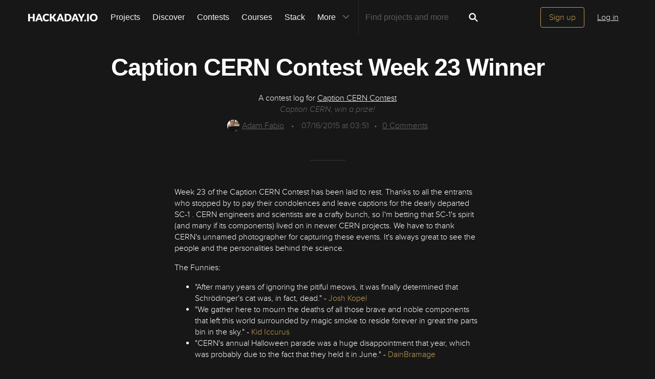

--- FILE ---
content_type: text/html; charset=utf-8
request_url: https://hackaday.io/contest/4200-caption-cern-contest/log/21002-caption-cern-contest-week-23-winner
body_size: 9278
content:
<!doctype html>
<!--[if lt IE 7]> <html class="no-js lt-ie9 lt-ie8 lt-ie7" lang="en"> <![endif]-->
<!--[if IE 7]>    <html class="no-js lt-ie9 lt-ie8" lang="en"> <![endif]-->
<!--[if IE 8]>    <html class="no-js lt-ie9" lang="en"> <![endif]-->
<!--[if IE 9]>    <html class="no-js ie9" lang="en"> <![endif]-->
<!--[if gt IE 9]><!--> <html class="no-js" lang="en"> <!--<![endif]-->

<head>
    
    

<title>Caption CERN Contest Week 23 Winner | Details | Hackaday.io</title>
<meta charset="utf-8">
<meta name="viewport" content="width=device-width, initial-scale=1.0">
<meta name="theme-color" content="#333333">
<link rel="apple-touch-icon-precomposed" href="/apple-touch-icon.png">
<link rel="stylesheet" href="//cdn.hackaday.io/css/style.css?version=1.8.0" />
<script type="text/javascript" src="//use.typekit.net/ymb0lgk.js"></script>
<script type="text/javascript">try{Typekit.load({ async: true });}catch(e){}</script>
        <script type="text/javascript">
        function getCommentIdFromUrl() {
            if(window.location.hash) {
                var hash = window.location.hash.substring(1);
                var commentId = parseInt(hash.replace('j-discussion-', ''));
                if (commentId) {
                    return commentId;
                }
            }
            return null;
        }

        var commentId = getCommentIdFromUrl();
        if (commentId) {
            var url = window.location.href;
            if (url.indexOf('?') > -1) {
                url = url.substring(0, url.indexOf('?'));
            }
            if (url.indexOf('#') > -1) {
                url = url.substring(0, url.indexOf('#'));
            }
            url += '/discussion-' + commentId;
            window.location.href = url;
        }
    </script>
    



<!-- Twitter Card data -->
<meta name="twitter:site" content="@hackadayio">
<meta name="twitter:card" content="summary_large_image">
<meta name="twitter:title" content="Caption CERN Contest Week 23 Winner | Details | Hackaday.io">
<meta name="twitter:description" content="&lt;p&gt;Week 23 of the Caption CERN Contest has been laid to rest. Thanks to all the entrants who stopped by to pay their condolences and leave captions for the dearly departed SC-1 . CERN engineers and scientists are a crafty bunch, so I&amp;apos;m betting that SC-1&amp;apos;s spirit (and many if its components) lived on in newer CERN projects. We have to thank CERN&amp;apos;s unnamed photographer for capturing these events. It&amp;apos;s always great to see the people and the personalities behind the science. &lt;/p&gt;&lt;p&gt;&lt;span class=&#34;redactor-invisible-space&#34;&gt;&lt;/span&gt;&lt;/p&gt;&lt;p&gt;The Funnies:&lt;/p&gt;&lt;ul&gt;&lt;li&gt;&amp;quot;After many years of ignoring the pitiful meows, it was finally determined that Schr&amp;#xF6;dinger&amp;apos;s cat was, in fact, dead.&amp;quot; - &lt;a href=&#34;https://hackaday.io/jkopel&#34;&gt;Josh Kopel&lt;/a&gt;&lt;a href=&#34;https://hackaday.io/jkopel&#34;&gt;&lt;/a&gt;&lt;/li&gt;&lt;li&gt;&lt;a href=&#34;https://hackaday.io/jkopel&#34;&gt;&lt;/a&gt;&amp;quot;We gather here to mourn the deaths of all those brave and  noble components that left this world surrounded by magic smoke to reside forever in great the parts bin in the sky.&amp;quot; - &lt;a href=&#34;https://hackaday.io/SamuelDoye&#34;&gt;Kid Iccurus&lt;/a&gt;&lt;a href=&#34;https://hackaday.io/SamuelDoye&#34;&gt;&lt;/a&gt;&lt;/li&gt;&lt;li&gt;&lt;a href=&#34;https://hackaday.io/SamuelDoye&#34;&gt;&lt;/a&gt;&amp;quot;CERN&amp;apos;s annual Halloween parade was a huge disappointment that year, which was probably due to the fact that they held it in June.&amp;quot; - &lt;a href=&#34;https://hackaday.io/DainBramage&#34;&gt;DainBramage&lt;/a&gt;&lt;a href=&#34;https://hackaday.io/hacker/78862&#34;&gt;&lt;/a&gt;&lt;/li&gt;&lt;/ul&gt;&lt;p&gt;This week&amp;apos;s winner is &lt;a href=&#34;https://hackaday.io/galvinscott2000&#34;&gt;Scott Galvin&lt;/a&gt;&lt;a href=&#34;https://hackaday.io/galvinscott2000&#34;&gt;&lt;/a&gt; with the following quote:&lt;/p&gt;&lt;p&gt;&lt;img data-src=&#34;https://cdn.hackaday.io/images/8461781437013881173.jpg&#34; class=&#34;lazy&#34;&gt;Scott describes himself as &amp;quot;Just a visiting Geek with dreams of universal domination&amp;quot;. I&amp;apos;d">
<meta name="twitter:image" content="https://cdn.hackaday.io/images/6929421422936551905.jpg">

<!-- Open Graph data -->
<meta property="og:type" content="website" />


    <meta property="og:url" content="https://hackaday.io/project/project/4200-caption-cern-contest/log/21002-caption-cern-contest-week-23-winner">

<meta property="og:title" content="Caption CERN Contest Week 23 Winner | Details | Hackaday.io">
<meta property="og:description" content="&lt;p&gt;Week 23 of the Caption CERN Contest has been laid to rest. Thanks to all the entrants who stopped by to pay their condolences and leave captions for the dearly departed SC-1 . CERN engineers and scientists are a crafty bunch, so I&amp;apos;m betting that SC-1&amp;apos;s spirit (and many if its components) lived on in newer CERN projects. We have to thank CERN&amp;apos;s unnamed photographer for capturing these events. It&amp;apos;s always great to see the people and the personalities behind the science. &lt;/p&gt;&lt;p&gt;&lt;span class=&#34;redactor-invisible-space&#34;&gt;&lt;/span&gt;&lt;/p&gt;&lt;p&gt;The Funnies:&lt;/p&gt;&lt;ul&gt;&lt;li&gt;&amp;quot;After many years of ignoring the pitiful meows, it was finally determined that Schr&amp;#xF6;dinger&amp;apos;s cat was, in fact, dead.&amp;quot; - &lt;a href=&#34;https://hackaday.io/jkopel&#34;&gt;Josh Kopel&lt;/a&gt;&lt;a href=&#34;https://hackaday.io/jkopel&#34;&gt;&lt;/a&gt;&lt;/li&gt;&lt;li&gt;&lt;a href=&#34;https://hackaday.io/jkopel&#34;&gt;&lt;/a&gt;&amp;quot;We gather here to mourn the deaths of all those brave and  noble components that left this world surrounded by magic smoke to reside forever in great the parts bin in the sky.&amp;quot; - &lt;a href=&#34;https://hackaday.io/SamuelDoye&#34;&gt;Kid Iccurus&lt;/a&gt;&lt;a href=&#34;https://hackaday.io/SamuelDoye&#34;&gt;&lt;/a&gt;&lt;/li&gt;&lt;li&gt;&lt;a href=&#34;https://hackaday.io/SamuelDoye&#34;&gt;&lt;/a&gt;&amp;quot;CERN&amp;apos;s annual Halloween parade was a huge disappointment that year, which was probably due to the fact that they held it in June.&amp;quot; - &lt;a href=&#34;https://hackaday.io/DainBramage&#34;&gt;DainBramage&lt;/a&gt;&lt;a href=&#34;https://hackaday.io/hacker/78862&#34;&gt;&lt;/a&gt;&lt;/li&gt;&lt;/ul&gt;&lt;p&gt;This week&amp;apos;s winner is &lt;a href=&#34;https://hackaday.io/galvinscott2000&#34;&gt;Scott Galvin&lt;/a&gt;&lt;a href=&#34;https://hackaday.io/galvinscott2000&#34;&gt;&lt;/a&gt; with the following quote:&lt;/p&gt;&lt;p&gt;&lt;img data-src=&#34;https://cdn.hackaday.io/images/8461781437013881173.jpg&#34; class=&#34;lazy&#34;&gt;Scott describes himself as &amp;quot;Just a visiting Geek with dreams of universal domination&amp;quot;. I&amp;apos;d">
<meta property="og:image" content="https://cdn.hackaday.io/images/6929421422936551905.jpg">

</head>
<body>
    

<div class="header hfr-has-background-black" id="header">
    
    <div class="hfr-container hfr-is-max-widescreen">
        <nav class="hfr-navbar" role="navigation" aria-label="main navigation">
            <div class="hfr-navbar-brand">
                <a href="/" title="Hackaday.io" class="hfr-navbar-item logo">
                    <img src="/img/logo-squares.png" width="33px" height="23px" alt="Hackaday.io" class="hfr-is-hidden-touch hfr-is-hidden-widescreen">
                    <img src="/img/hackaday-logo.svg" width="138px" height="17px" alt="Hackaday.io" class="hfr-is-hidden-desktop-only">
                </a>
                <a role="button" class="hfr-navbar-burger hfr-burger" aria-label="menu" aria-expanded="false" data-target="navbarBasicExample">
                    <span aria-hidden="true"></span>
                    <span aria-hidden="true"></span>
                    <span aria-hidden="true"></span>
                </a>
            </div>

            <div class="hfr-navbar-menu">
                <div class="hfr-navbar-start">
                    <div class="hfr-navbar-item hfr-has-dropdown hfr-is-hoverable">
                        
                            <a href="/projects" class="hfr-navbar-item hfr-is-family-secondary ">Projects</a>
                        
                    </div>
                    <a href="/discover" class="hfr-navbar-item hfr-is-family-secondary ">Discover</a>
                    <a href="/contests" class="hfr-navbar-item hfr-is-family-secondary ">Contests</a>
                    <a href="/courses" class="hfr-navbar-item hfr-is-family-secondary hfr-is-hidden-desktop-only ">Courses</a>
                    <a href="/stack" class="hfr-navbar-item hfr-is-family-secondary ">Stack</a>
                    <div class="hfr-navbar-item hfr-has-dropdown hfr-is-hoverable">
                        <a class="hfr-navbar-link hfr-is-arrowless hfr-is-family-secondary">More 




    <div class="icon hfr-icon hfr-ml-3 hfr-has-text-grey hfr-is-hidden-touch">
        <svg width="16" height="16" xmlns="http://www.w3.org/2000/svg" viewBox="0 0 16 16"><path d="m8 9.702 4.79-4.79a.707.707 0 1 1 1 .999l-5.14 5.14a.705.705 0 0 1-.652.197.712.712 0 0 1-.646-.196l-5.14-5.14a.703.703 0 0 1-.004-1.002.708.708 0 0 1 1.003.004L8 9.702z" fill-rule="evenodd"/></svg>
        
    </div>

</a>
                        <div class="hfr-navbar-dropdown">
                            <a href="/courses" class="hfr-navbar-item hfr-is-hidden-touch hfr-is-hidden-widescreen">Courses</a>
                            <a href="/list/159729" class="hfr-navbar-item">Tutorials</a>
                            <a href="/events" class="hfr-navbar-item">Events</a>
                            <a href="/hackerspaces" class="hfr-navbar-item">Hackerspaces</a>
                            
                            <a href="https://hackaday.com/" target="_blank" rel="noopener noreferrer" class="hfr-navbar-item">Hackaday.com</a>
                            <a href="https://www.tindie.com/" target="_blank" rel="noopener noreferrer" class="hfr-navbar-item j-store-tracking">Tindie Marketplace</a>
                        </div>
                    </div>
                    <div class="hfr-navbar-item nav search-holder" style="border-left: 1px solid #272727;">
                        
<form id="search-form" class="hfr-field hfr-has-addons" action="/search" onsubmit="return submitSearch();" method="GET">
    <div class="hfr-control">
        <input type="text" placeholder="Find projects and more" name="term" class="hfr-input hfr-is-static j-add-search t-input-search" id="add-search" value="" autocomplete="off" pattern=".{2,}" required title="Two characters minimum"  />
    </div>
    <div class="control">
        <button type="submit" class="hfr-button button-search" title="Search">
            




    <div class="icon hfr-icon hfr-is-medium">
        <svg width="16" height="16" xmlns="http://www.w3.org/2000/svg" viewBox="0 0 16 16"><path d="M10.542 9.368a4.547 4.547 0 1 0-1.015 1.079c.04.086.094.166.165.237l2.727 2.727a.8.8 0 0 0 1.137.006.801.801 0 0 0-.006-1.136l-2.726-2.727a.812.812 0 0 0-.282-.185zm-1.72-.473a2.91 2.91 0 1 0-4.114-4.116 2.91 2.91 0 0 0 4.114 4.117z" fill-rule="evenodd"/></svg>
        
    </div>


        </button>
    </div>
</form>

                    </div>
                </div>

                
                    <div class="hfr-navbar-end">
                        <div class="hfr-navbar-item">
                            <div class="hfr-buttons">
                                <a href="/signup" class="hfr-button hfr-is-primary hfr-is-outlined">Sign up</a>
                                <a href="/signin?returnUrl=%2Fcontest%2F4200-caption-cern-contest%2Flog%2F21002-caption-cern-contest-week-23-winner" class="hfr-button hfr-is-text">Log in</a>
                            </div>
                        </div>
                    </div>
                
            </div>
        </nav>
    </div>
</div>

<div id="topMessage" class="alert small hide">
    <span class="j-top-content"></span>
    <a
        href="javascript:void(0);"
        class="alert-close j-top-message-close"
        title="Close"
    >
        




    <div class="icon icon-close-circle">
        <svg width="16" height="16" xmlns="http://www.w3.org/2000/svg" viewBox="0 0 16 16"><path d="M10.047 10.658a.562.562 0 0 1-.398-.165L7.984 8.828 6.32 10.493a.562.562 0 0 1-.961-.398.56.56 0 0 1 .164-.398L7.19 8.033 5.523 6.368a.561.561 0 1 1 .795-.796l1.665 1.665L9.65 5.572a.563.563 0 0 1 .795.796L8.78 8.033l1.665 1.664a.562.562 0 0 1-.398.961zm-2.062-7.5a4.875 4.875 0 1 0 .002 9.75 4.875 4.875 0 0 0-.004-9.75zm0 10.875a6 6 0 1 1 0-12 6 6 0 0 1 0 12z" fill-rule="evenodd"/></svg>
        
    </div>

 Close
    </a>
</div>




<script>
    var HIO = HIO || {};
</script>

    

    
        <div class="headline">
    <div class="container">
        
            
            <h1>Caption CERN Contest Week 23 Winner</h1>
            <p class="description-title">A contest log for <a href="/contest/4200">Caption CERN Contest</a></p>
            <p class="description-summary">Caption CERN, win a prize!</p>
            <div class="description-metainfo">
                
                    <span class="identity-card" data-id="13"><a href="/hacker/13-adam-fabio"><img     src="https://cdn.hackaday.io/images/resize/24x24/9902141390157960507.jpg"     alt="adam-fabio" />Adam Fabio</a></span>
                    <span class="bull">&bull;</span>
                
                
                <span class='time-card' style='margin: 0' title='11 年前'>07/16/2015 at 03:51</span><span class="bull">&bull;</span><a href="#discussion-list" title="See Comments"><span id="comment_count">0</span> Comments</a></span>
            </div>
        

    </div>
</div>


        <div class="container post-content ">
            <p>Week 23 of the Caption CERN Contest has been laid to rest. Thanks to all the entrants who stopped by to pay their condolences and leave captions for the dearly departed SC-1 . CERN engineers and scientists are a crafty bunch, so I&apos;m betting that SC-1&apos;s spirit (and many if its components) lived on in newer CERN projects. We have to thank CERN&apos;s unnamed photographer for capturing these events. It&apos;s always great to see the people and the personalities behind the science. </p><p><span class="redactor-invisible-space"></span></p><p>The Funnies:</p><ul><li>&quot;After many years of ignoring the pitiful meows, it was finally determined that Schr&#xF6;dinger&apos;s cat was, in fact, dead.&quot; - <a href="https://hackaday.io/jkopel">Josh Kopel</a><a href="https://hackaday.io/jkopel"></a></li><li><a href="https://hackaday.io/jkopel"></a>&quot;We gather here to mourn the deaths of all those brave and  noble components that left this world surrounded by magic smoke to reside forever in great the parts bin in the sky.&quot; - <a href="https://hackaday.io/SamuelDoye">Kid Iccurus</a><a href="https://hackaday.io/SamuelDoye"></a></li><li><a href="https://hackaday.io/SamuelDoye"></a>&quot;CERN&apos;s annual Halloween parade was a huge disappointment that year, which was probably due to the fact that they held it in June.&quot; - <a href="https://hackaday.io/DainBramage">DainBramage</a><a href="https://hackaday.io/hacker/78862"></a></li></ul><p>This week&apos;s winner is <a href="https://hackaday.io/galvinscott2000">Scott Galvin</a><a href="https://hackaday.io/galvinscott2000"></a> with the following quote:</p><p><img data-src="https://cdn.hackaday.io/images/8461781437013881173.jpg" class="lazy">Scott describes himself as &quot;Just a visiting Geek with dreams of universal domination&quot;. I&apos;d suggest you start small, Scott. Maybe dominating a Bluetooth personal area network with your new <a href="http://store.hackaday.com/products/lightblue-bean">LightBlue Bean from The Hackaday Store</a> is just what you need to set your plans in motion!</p>
        </div>

        
    <div class="container post-pagination">
        <section class="section">
            
                <div class="prevnext-log-link">
                    <a class="gray-link" href="/project/4200/log/20700#discussion-list">
                        




    <div class="icon icon-long-arrow-left">
        <svg width="16" height="16" xmlns="http://www.w3.org/2000/svg" viewBox="0 0 16 16"><path d="m2.023 8.03 3.232-3.245v2.688h1.107v1.11H5.255v2.69L2.023 8.028zm5.506-.557h1.383v1.11H7.53v-1.11zm2.558 0h1.384v1.11h-1.384v-1.11zm2.55 0h1.385v1.11H12.64v-1.11z" fill-rule="evenodd"/></svg>
        
    </div>


                    </a>
                    <div class="prev-log-link-wrap">
                        <span class="hfr-is-capitalized">Previous log</span>
                        <h3 class="element-title">
                            <a href="/project/4200/log/20700">
                                Caption CERN Contest Week 23
                            </a>
                        </h3>
                        <small class="authorship"><span class='time-card' style='margin: 0' title='11 年前'>07/09/2015 at 05:38</span>  &bull;
                            <a class="gray-link" href="/project/4200/log/20700#discussion-list">
                                59 comments
                            </a>
                        </small>
                    </div>
                </div>
            

            
                <div class="prevnext-log-link next-log-link">
                    <a class="gray-link" href="/project/4200/log/21003#discussion-list">
                        




    <div class="icon icon-long-arrow-right">
        <svg width="16" height="16" xmlns="http://www.w3.org/2000/svg" viewBox="0 0 16 16"><path d="M14.023 8.03 10.79 4.784v2.688H9.685v1.11h1.107v2.69l3.233-3.244zm-5.506-.557H7.133v1.11h1.384v-1.11zm-2.56 0H4.575v1.11h1.384v-1.11zm-2.55 0H2.023v1.11h1.384v-1.11z" fill-rule="evenodd"/></svg>
        
    </div>


                    </a>
                    <div class="next-log-link-wrap">
                        <span class="hfr-is-capitalized">Next log</span>
                        <h3 class="element-title">
                            <a href="/project/4200/log/21003">
                                Caption CERN Contest Week 24
                            </a>
                        </h3>
                        <small class="authorship"><span class='time-card' style='margin: 0' title='11 年前'>07/16/2015 at 05:26</span>  &bull;
                            <a class="gray-link" href="/project/4200/log/21003#discussion-list">
                                70 comments
                            </a>
                        </small>
                    </div>
                </div>
            
        </section>
    </div>



        
            <div class="container post-content post-comments" id="post-comments">
                <section class="section last">
    <h2 id="j-discussions-title" class="section-title">Discussions</h2>

    <form id="j-discussion-add-top" action="/discussions/add" name="add-comment" method="POST" class="skip-global-form discussion-form j-discussion-add hide">

        <textarea placeholder="Add your comment" name="comment" class="redactor-comment textarea-field"></textarea>

        <div class="error-message alert-danger hide" id="addCommentErrorMessageTop"></div>

        <input type="hidden" name="categoryId" value="21002" />
        <input type="hidden" name="category" value="log" />
        <input type="hidden" name="_csrf" value="zY3shNzD-pe6FTfXAbBiv5MREH3_JLjjvxCY" />
        <input type="hidden" name="replyTo" value="0" />

        <input type="submit" class="button-grey-gold-medium" value="Post comment" />
    </form>

    <div id="discussion-list" class="discussion-list">
        
<p>
    <div class="signup-holder textarea-holder">
        <textarea placeholder="Log In or become a member to leave your comment" name="comment" class="editable input-comment"></textarea>
    </div>
    <a href="#" class="button-grey-gold-small login-comment login-button">Log In/Sign up to comment</a>
</p>
<div class="modal-content-holder onboarding-modal login-modal" id="login-modal">
        <div class="onboarding-signup">
        <div class="onboarding-top">
    <div class="submissions-close modal-close">
        




    <div class="icon icon-close">
        <svg width="16" height="16" xmlns="http://www.w3.org/2000/svg" viewBox="0 0 16 16"><path d="M8 6.99 4.767 3.76a.714.714 0 1 0-1.01 1.01L6.992 8 3.76 11.233a.714.714 0 1 0 1.01 1.01L8 9.008l3.233 3.232a.714.714 0 1 0 1.01-1.01L9.008 8l3.232-3.233a.714.714 0 1 0-1.01-1.01L8 6.992z" fill-rule="evenodd"/></svg>
        
    </div>


    </div>

    <div class="onboarding-holder">
        <div class="headline">
            <h1 class="title text-center">
                Become a  Hackaday.io Member
            </h1>
            <p class="text-center">
                <span>Create an account to leave a comment.</span>
                <span>Already have an account?</span>
                <a href="/signin" class="should-link">Log In</a>.
            </p>
        </div>
        <div class="onboarding-content signin-holder">
            <div class="signin-left">
                <a href="/auth/github" class="sign-in-with-github-button button j-dialog-auth-window">
                    




    <div class="icon icon-github--signin">
        <svg width="16" height="16" xmlns="http://www.w3.org/2000/svg" viewBox="0 0 16 16"><path d="M3.643 7.513c-.158-.45-.228-.967-.228-1.543 0-1.024.33-1.41.77-1.955-.337-1.167.122-1.965.122-1.965s.71-.142 2.05.79c.728-.303 2.666-.328 3.584-.068.563-.36 1.593-.873 2.008-.73.113.176.355.688.147 1.813.14.247.874.772.877 2.258-.012.548-.07 1.01-.18 1.402.02 0-.14.485-.177.484C12.13 9.034 11.13 9.42 9.52 9.58c.522.32.672.72.672 1.802 0 1.083-.015 1.23-.012 1.478.006.408.623.604.6.736-.023.13-.517.11-.747.032-.654-.22-.588-.75-.588-.75l-.022-1.447s.044-.78-.253-.78v2.37c0 .516.372.672.372.863 0 .327-.68-.03-.888-.235-.32-.31-.283-.97-.275-1.49.006-.502-.006-1.603-.006-1.603l-.216.005s.088 2.403-.114 2.84c-.263.563-1.054.757-1.054.5 0-.172.194-.117.302-.503.093-.33.06-2.78.06-2.78s-.253.146-.253.605c0 .21-.007 1.41-.007 1.767 0 .45-.657.705-.973.705-.16 0-.36-.008-.36-.09 0-.208.602-.33.602-.762 0-.375-.008-1.34-.008-1.34s-.304.052-.736.052c-1.09 0-1.435-.675-1.6-1.053a1.859 1.859 0 0 0-.784-.908c-.18-.113-.222-.247-.013-.285.966-.175 1.212 1.063 1.857 1.26.46.14 1.052.08 1.346-.105.04-.378.32-.705.554-.877-1.64-.153-2.612-.705-3.116-1.593-.005 0-.236-.482-.217-.482z" fill-rule="evenodd"/></svg>
        
    </div>


                    <span>Sign up with Github</span>
                </a>
                <a href="/auth/twitter" class="sign-in-with-twitter-button button j-dialog-auth-window">
                    




    <div class="icon icon-twitter--signin">
        <svg xmlns="http://www.w3.org/2000/svg" viewBox="0 0 16 16" width="16" height="16"><path d="m9.1 7.1 4.3-4.9h-1L8.7 6.4l-3-4.2H2.3l4.5 6.4-4.5 5.1h1l3.9-4.5 3.1 4.5h3.4M3.7 3h1.6l7.2 10h-1.6"/></svg>
        
    </div>


                    <span>Sign up with X</span>
                </a>
                <span class="or-separator">OR</span>
            </div>
                
            <div class="signin-right">
                <form id="onboarding-ga" action="/signupfast" method="POST">
                <input type="text" class="input-field" placeholder="Enter your email address" required name="email"  />
                <input type="password" class="input-field" placeholder="Pick a secure password" required name="password"  />
                
                <input id="captchaInput" type="text" class="input-field onboarding-modal-captcha" placeholder="Enter captcha" name="captcha" autocomplete="new-password" style="width: -webkit-calc(100% - 115px);"/>
                <img src="/captcha.jpg#1769419301771" id="captchaUrl" style="vertical-align: middle;" class="onboarding-modal-captcha"/>
                <input type="hidden" name="okay_to_redirect" value="true" />

                <input type="hidden" name="source" value="/contest : alternate modal" />
                <button class="gold-gold-button button-signin" type="submit">Sign up</button>
                <input type="hidden" name="_csrf" value="zY3shNzD-pe6FTfXAbBiv5MREH3_JLjjvxCY" />
                <input 
                    type="hidden" 
                    class="input-field" 
                    placeholder="Invitation Code" 
                    required name="invitation_code"
                    value="5Ad0ix2-b96J"
                />
                </form>
            </div>
        </div>
    </div>

    </div>
    </div>

</div>








<script type="text/javascript">

    var pageIndex = 0;


</script>
    </div>

    

</section>




            </div>
        
    

    
<div class="j-modal-confirmation modal-background"></div>
<div class="j-modal-confirmation modal-content-holder">
    <div class="close"><a href="" id="modal-cancel" title="Close"><span class="modal-close">
        




    <div class="icon icon-close">
        <svg width="16" height="16" xmlns="http://www.w3.org/2000/svg" viewBox="0 0 16 16"><path d="M8 6.99 4.767 3.76a.714.714 0 1 0-1.01 1.01L6.992 8 3.76 11.233a.714.714 0 1 0 1.01 1.01L8 9.008l3.233 3.232a.714.714 0 1 0 1.01-1.01L9.008 8l3.232-3.233a.714.714 0 1 0-1.01-1.01L8 6.992z" fill-rule="evenodd"/></svg>
        
    </div>


    </span></a></div>
    <p class="text-center" id="modal-message"></p>
    <p class="text-center">
        <a class="grey-grey-button" id="modal-yes" href="javascript:void(0);" data-projecttype="contest" data-projectid="4200" data-pageid="21002" data-pagetype="log">Yes, delete it</a>
        <a class="gold-gold-button" id="modal-cancel" href="">Cancel</a>
    </p>
</div>

    


    <script>
        var usersFromComments = '[]';
    </script>



    <script>
  window.geoRegion = "AMER";
  window.env       = "prod";
</script>

<div id="footer" class="footer">
  
    <a href="#header" class="back-to-top">
      




    <div class="icon icon-long-arrow-up">
        <svg width="16" height="16" xmlns="http://www.w3.org/2000/svg" viewBox="0 0 16 16"><path d="M8.023 2.03 4.78 5.26h2.688v1.11h1.11V5.26h2.688L8.023 2.03zm-.555 5.505V8.92h1.11V7.534H7.47zm0 2.56v1.383h1.11v-1.384H7.47zm0 2.55v1.384h1.11v-1.385H7.47z" fill-rule="evenodd"/></svg>
        
    </div>

 Going up?
    </a>
  

  <p>
    <a href="https://hackaday.com/about/">About Us</a>
    <a href="mailto:projects-contact@hackaday.com">Contact Hackaday.io</a>
    <a href="/project/37">Give Feedback</a>
    <a href="/tos">Terms of Use</a>
    <a href="https://supplyframe.com/company/privacy">Privacy Policy</a>
    <a href="https://dev.hackaday.io/" target="_blank" rel="noopener noreferrer">Hackaday API</a>
    
    <a id="do-not-sell-link" href="#">Do not sell or share my personal information</a>
    
  </p>
  
  <p><a id="footer--home" href="/">&copy; 2026 Hackaday</a></p>

  
</div>


<script type="text/javascript">
    (function(i,s,o,g,r,a,m){i['GoogleAnalyticsObject']=r;i[r]=i[r]||function(){
    (i[r].q=i[r].q||[]).push(arguments)},i[r].l=1*new Date();a=s.createElement(o),
    m=s.getElementsByTagName(o)[0];a.async=1;a.src=g;m.parentNode.insertBefore(a,m)
    })(window,document,'script','//www.google-analytics.com/analytics.js','ga');

    ga('create', 'UA-47229708-1', 'auto');

    var dimensionValue = 'nonregistered';
    ga('set', 'dimension1', dimensionValue);
    ga('require', 'displayfeatures');

    ga('send', 'pageview');
</script>

<!-- Google tag (gtag.js) -->
<script async src="https://www.googletagmanager.com/gtag/js?id=G-9XKDJZELWD"></script>
<script>
  window.dataLayer = window.dataLayer || [];
  function gtag(){dataLayer.push(arguments);}
  gtag('js', new Date());

  gtag('config', 'G-9XKDJZELWD');
</script>
<script>
    var csrftoken = 'zY3shNzD-pe6FTfXAbBiv5MREH3_JLjjvxCY';
</script>


<img
    src="//analytics.supplyframe.com/trackingservlet/impression?action=pageImpression&amp;zone=HIO_log&amp;extra=logged%3Dfalse%7ChaveAccountCookie%3D0%7C&amp;ab=undefined"
    alt=""
    class="sf-impression"
/>




















    
    
    
    
    
    
    
    <script src="//cdn.hackaday.io/build/BMYGeAy2cbQWKJq2%2BOUCBAVOetyg1P0mrMh7GwYaeoLfqE9LNsc1HOCGXMHbMX%2B7mrVgUJAq1wVhQbofTVkMkf5zzJMr935mf0bY4fTLnDOPMqP3ob5kuSmfIGRyPoQsuO7G4V9HO57DXFUVFXdu%2FvAlgJyzHJAS094kXQWMM1e0GcF4%2BUWNDySunpU6y76BJybFMdoyl5vbiRc92%2Fy68CDarVhP1lu%2BI70yl9ICk2u3z87F4cq4OBMF8pQkCDt4tFt8fueyF8UUkHqGBMc152ro7WakKgzn92zennDzAy8PnMUDMjg4tFFSm7W9cYvkRwjAPjNhYeUy2wTKoU6hg7LVA2RS94p0RohTMBugohQl%2FPL8aCy6A63g2v4IXThgcyTMT93HI2sGgwPHNTmEDSjQKK1dNkBXzjvJOs2uw9kV2%2FQ9BbsZAv6aXu0IPOkXPJLI4e1WGZ9FGZnHlFAKqR1Q2fc1j8aTtgsss%2BROiNUIpnT28Q0nfINURpi40O2KUJGAvA%2Bec2AaWxVOp1oiC4hmjCeUWkR9A12JsWHWTAGQBQuF3zpOTPb2pjCXYGoswuA78BhFT9IDZZYZzd5l8EH78sNgBpav%2FcdkAYQWhFCP%2Bix5fSVezYwePtc9YbSFFHJbQ1M%2BS6aq3k8ybyr8Kg%3D%3D-1.8.0.js" ></script>
</body>
</html>


--- FILE ---
content_type: image/svg+xml; charset=utf-8
request_url: https://hackaday.io/captcha.jpg
body_size: 2574
content:
<svg xmlns="http://www.w3.org/2000/svg" width="110" height="40" viewBox="0,0,110,40"><rect width="100%" height="100%" fill="rgb(23,23,23)"/><path d="M10 10 C35 5,34 23,90 5" stroke="#b669dc" fill="none"/><path d="M21 14 C66 24,42 9,90 13" stroke="#764ddb" fill="none"/><path d="M8 9 C47 13,61 11,104 33" stroke="#57e47b" fill="none"/><path fill="rgb(193,159,84)" d="M13.86 13.55L10.63 13.57L10.55 10.25L12.25 10.32L12.17 6.99L18.61 6.93L18.70 10.27L20.39 10.34L20.30 16.75L18.62 16.69L18.71 20.04L15.43 20.00L15.47 23.29L13.83 23.28L13.70 26.40L17.06 26.51L17.09 23.29L20.28 23.22L20.32 29.76L10.64 29.84L10.48 23.17L12.15 23.22L12.17 19.99L13.90 20.10L13.83 16.78L16.96 16.66L17.07 10.27L13.83 10.28L13.81 13.50"/><path fill="rgb(193,159,84)" d="M26.04 26.56L25.96 23.23L29.22 23.24L29.14 26.41L32.39 26.41L32.57 16.84L25.98 16.75L25.92 6.94L35.66 6.93L35.69 10.21L29.26 10.27L29.13 13.40L34.15 13.54L34.19 16.83L35.80 16.81L35.73 26.50L34.09 26.48L34.08 29.72L27.66 29.80L27.58 26.47L25.88 26.40"/><path fill="rgb(193,159,84)" d="M39.88 29.84L39.86 26.58L41.41 26.50L41.47 10.31L39.85 10.32L39.77 6.98L51.22 7.06L51.14 13.48L47.97 13.56L47.84 10.18L44.74 10.33L44.74 16.83L48.00 16.84L47.89 19.98L44.67 20.01L44.65 26.49L46.35 26.56L46.19 29.65L39.88 29.84"/><path fill="rgb(193,159,84)" d="M60.12 13.54L56.80 13.46L56.77 10.18L58.48 10.26L58.43 6.96L64.87 6.90L65.01 10.29L66.58 10.24L66.61 16.77L64.87 16.66L64.93 19.97L61.62 19.90L61.69 23.22L60.16 23.32L60.09 26.50L63.34 26.50L63.25 23.16L66.55 23.21L66.53 29.69L56.90 29.81L56.93 23.34L58.49 23.27L58.43 19.97L60.12 20.03L60.04 16.70L63.30 16.71L63.40 10.31L60.05 10.21L60.16 13.57"/><path fill="rgb(193,159,84)" d="M70.65 23.25L70.56 13.42L72.36 13.59L72.21 10.20L73.99 10.34L73.89 6.99L80.46 7.07L80.32 10.17L82.02 10.25L81.97 13.45L78.69 13.42L78.84 10.32L75.58 10.31L75.49 13.47L73.95 13.55L73.93 23.29L75.43 23.17L75.49 26.47L78.75 26.48L78.84 23.33L82.11 23.34L81.98 26.46L80.40 26.51L80.44 29.80L73.98 29.83L73.93 26.54L72.23 26.46L72.36 23.34L70.57 23.18"/><path fill="rgb(193,159,84)" d="M94.25 26.55L89.42 26.59L89.24 29.67L94.13 29.69L94.28 26.58ZM94.15 16.70L91.00 16.81L90.99 23.29L94.21 23.26L94.18 16.73ZM86.13 29.81L85.99 26.42L89.37 26.55L89.26 23.19L87.79 23.34L87.74 16.79L89.28 16.71L89.22 13.40L94.27 13.58L94.13 16.68L95.77 16.70L95.89 13.57L99.15 13.58L99.08 16.76L97.52 16.82L97.43 23.23L95.87 23.30L95.75 26.42L97.50 26.55L97.42 29.72L95.82 29.75L95.78 32.96L87.71 33.02L87.60 29.65L86.09 29.77"/></svg>